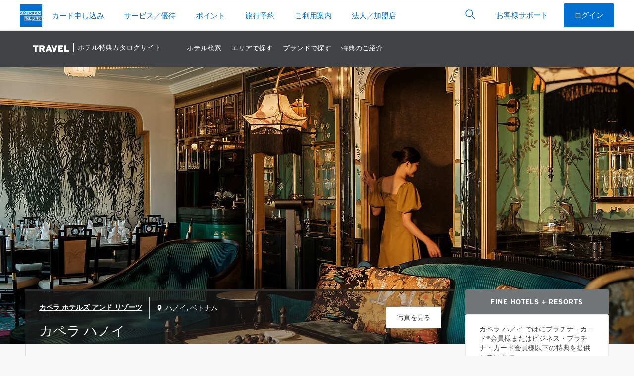

--- FILE ---
content_type: image/svg+xml
request_url: https://www.americanexpress.com/ja-jp/travel/discover/img/arrow.svg
body_size: 81
content:
<svg width="10" height="18" xmlns="http://www.w3.org/2000/svg">
  <path stroke="#333" stroke-width="2" d="M1 1l8 8-8 8" fill="none" fill-rule="evenodd" stroke-linecap="round" stroke-linejoin="round"/>
</svg>


--- FILE ---
content_type: image/svg+xml
request_url: https://www.americanexpress.com/ja-jp/travel/discover/img/pin3.svg
body_size: 302
content:
<svg id="Layer_1" data-name="Layer 1" xmlns="http://www.w3.org/2000/svg" width="30" height="30" viewBox="0 0 30 30">
  <title>pin3</title>
  <g>
    <circle id="Oval-Copy-5" cx="15" cy="15" r="15" fill="#333"/>
    <g id="dls-icon-location-copy" opacity="0.9">
      <rect id="Rectangle-path" x="8" y="8" width="14" height="14" fill="none"/>
    </g>
    <path id="Shape-Copy" d="M15,8a5.3,5.3,0,0,0-5.25,5.33c0,2.69,4.11,7.78,4.57,8.35a.88.88,0,0,0,1.36,0c.46-.57,4.57-5.66,4.57-8.35A5.3,5.3,0,0,0,15,8Zm0,7a1.75,1.75,0,1,1,1.75-1.75A1.76,1.76,0,0,1,15,15Z" fill="#fff"  style="isolation: isolate"/>
  </g>
</svg>


--- FILE ---
content_type: application/x-javascript;charset=utf-8
request_url: https://omns.americanexpress.com/id?d_visid_ver=4.6.0&d_fieldgroup=A&mcorgid=5C36123F5245AF470A490D45%40AdobeOrg&mid=86680180169999593134258789210092700431&d_coppa=true&ts=1769554985793
body_size: -32
content:
{"mid":"86680180169999593134258789210092700431"}